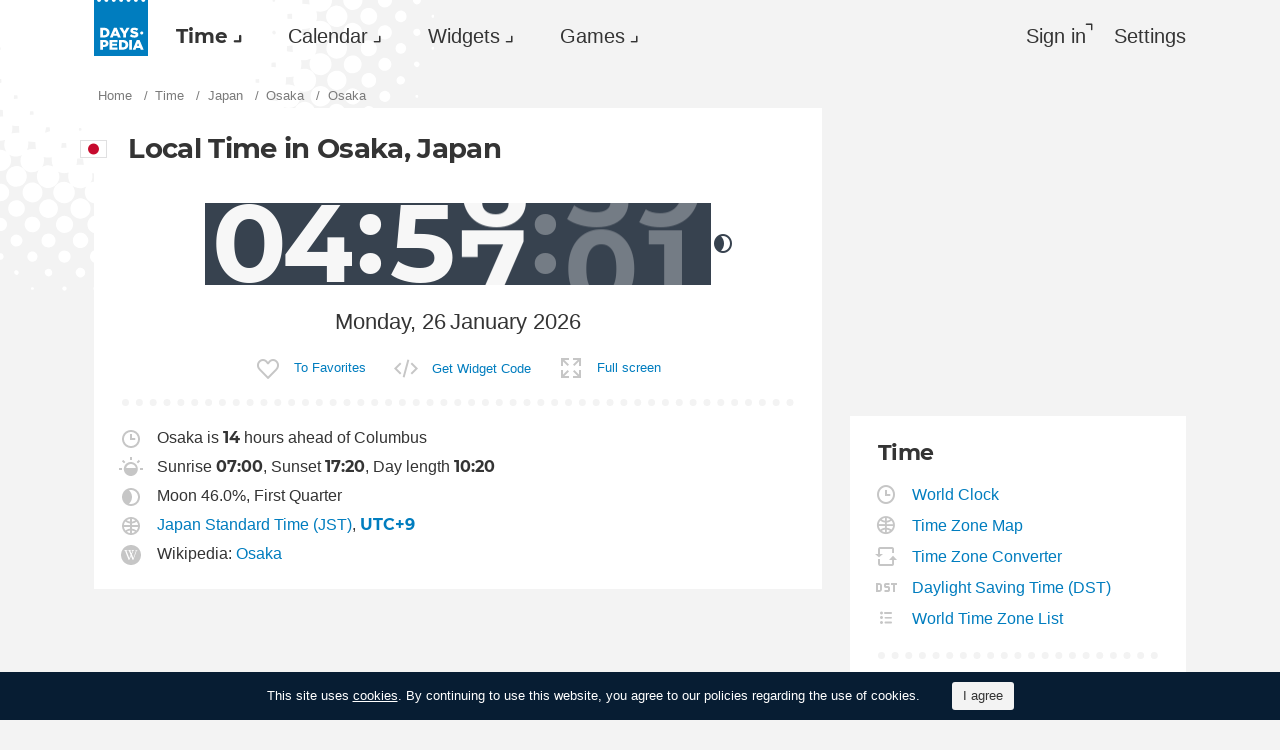

--- FILE ---
content_type: text/html; charset=utf-8
request_url: https://dayspedia.com/time/jp/Osaka/
body_size: 11758
content:
<!doctype html>
<!--[if IE]> <html class="ie" lang="en" class=""> <![endif]-->
<!--[if (gt IE 10)|!(IE)]><!--> <html lang="en" prefix="og: http://ogp.me/ns#" class=""> <!--<![endif]-->
<head>
	<link rel="subresource" href="//cdn.dayspedia.com/css/main.min.v119a8f1e.css" />
	<link rel="preconnect" href="https://cdnjs.cloudflare.com" />
	<link rel="preconnect" href="//cdn.dayspedia.com/img/">
	<link rel="preconnect" href="//pagead2.googlesyndication.com">
	<link rel="preconnect" href="//www.google-analytics.com">
	<link rel="preconnect" href="//googleads.g.doubleclick.net">
	<link rel="preconnect" href="//securepubads.g.doubleclick.net">
	<link rel="preconnect" href="//tpc.googlesyndication.com">

	<meta http-equiv="X-UA-Compatible" content="IE=edge,chrome=1" />
	<meta charset="utf-8" />
	<meta name="viewport" content="width=device-width, initial-scale=1.0, minimum-scale=0.5, user-scalable=yes" />
	<meta name="description" content="Current time in Osaka, Japan. Time zone, day length, time of sunrise and sunset, daylight saving time information." />
	<meta name="keywords" content="Osaka, Osaka current time, Osaka time, world clock, Osaka exact time, Osaka sunset time, Osaka sunrise time, Osaka day length" />
	<meta property="og:title" content="Current time and date in Osaka. Sunset &amp; sunrise time." />
	<meta property="og:type" content="website" />
	
	<meta property="og:url" content="https://dayspedia.com/time/jp/Osaka/" />
	<meta property="fb:app_id" content="1863525107798779" />
	
		<meta property="og:image" content="https://cdn.dayspedia.com/img/fb-share.jpg" />
	
	<meta property="og:site_name" content="Dayspedia.com" />
	<meta property="og:description" content="Current time in Osaka, Japan. Time zone, day length, time of sunrise and sunset, daylight saving time information." />

	<meta name="twitter:site" content="@dayspedia">
	<meta name="twitter:creator" content="@dayspedia">
	<meta name="twitter:title" content="Current time and date in Osaka. Sunset &amp; sunrise time.">
	<meta name="twitter:description" content="Current time in Osaka, Japan. Time zone, day length, time of sunrise and sunset, daylight saving time information.">

	<link rel="apple-touch-icon" sizes="180x180" href="//cdn.dayspedia.com/img/apple-touch-icon.png" />
	<link rel="icon" type="image/png" sizes="32x32" href="//cdn.dayspedia.com/img/favicon-32x32.png" />
	<link rel="icon" type="image/png" sizes="16x16" href="//cdn.dayspedia.com/img/favicon-16x16.png" />
	<link rel="icon" type="image/x-icon" href="//cdn.dayspedia.com/img/favicon.ico" />
	<link rel="mask-icon" href="//cdn.dayspedia.com/img/safari-pinned-tab.svg" color="#5bbad5" />
	<link rel="shortcut icon" type="image/x-icon" href="/favicon.ico" />
	<link rel="manifest" href="//cdn.dayspedia.com/img/site.webmanifest" />
	<meta name="theme-color" content="#ffffff" />
	<link rel="stylesheet" media="screen" href="//cdn.dayspedia.com/css/main.min.v119a8f1e.css" />
	<!--[if lt IE 9]><script src="https://cdnjs.cloudflare.com/ajax/libs/html5shiv/3.7.3/html5shiv.js"></script><![endif]-->

	<title>Current time in Osaka, Japan. Local Time Zone. Time difference.</title>


	<link rel="canonical" href="https://dayspedia.com/time/jp/Osaka/" />



	<link rel="alternate" hreflang="bg" href="https://dayspedia.com/time/jp/Osaka/?lang=bg" />

	<link rel="alternate" hreflang="cs" href="https://dayspedia.com/time/jp/Osaka/?lang=cs" />

	<link rel="alternate" hreflang="de" href="https://dayspedia.com/time/jp/Osaka/?lang=de" />

	<link rel="alternate" hreflang="da" href="https://dayspedia.com/time/jp/Osaka/?lang=da" />

	<link rel="alternate" hreflang="en" href="https://dayspedia.com/time/jp/Osaka/" />

	<link rel="alternate" hreflang="es" href="https://dayspedia.com/time/jp/Osaka/?lang=es" />

	<link rel="alternate" hreflang="fi" href="https://dayspedia.com/time/jp/Osaka/?lang=fi" />

	<link rel="alternate" hreflang="fr" href="https://dayspedia.com/time/jp/Osaka/?lang=fr" />

	<link rel="alternate" hreflang="ja" href="https://dayspedia.com/time/jp/Osaka/?lang=ja" />

	<link rel="alternate" hreflang="hr" href="https://dayspedia.com/time/jp/Osaka/?lang=hr" />

	<link rel="alternate" hreflang="id" href="https://dayspedia.com/time/jp/Osaka/?lang=id" />

	<link rel="alternate" hreflang="it" href="https://dayspedia.com/time/jp/Osaka/?lang=it" />

	<link rel="alternate" hreflang="hu" href="https://dayspedia.com/time/jp/Osaka/?lang=hu" />

	<link rel="alternate" hreflang="nl" href="https://dayspedia.com/time/jp/Osaka/?lang=nl" />

	<link rel="alternate" hreflang="ko" href="https://dayspedia.com/time/jp/Osaka/?lang=ko" />

	<link rel="alternate" hreflang="no" href="https://dayspedia.com/time/jp/Osaka/?lang=no" />

	<link rel="alternate" hreflang="pl" href="https://dayspedia.com/time/jp/Osaka/?lang=pl" />

	<link rel="alternate" hreflang="pt" href="https://dayspedia.com/time/jp/Osaka/?lang=pt" />

	<link rel="alternate" hreflang="ro" href="https://dayspedia.com/time/jp/Osaka/?lang=ro" />

	<link rel="alternate" hreflang="ru" href="https://dayspedia.com/time/jp/Osaka/?lang=ru" />

	<link rel="alternate" hreflang="sk" href="https://dayspedia.com/time/jp/Osaka/?lang=sk" />

	<link rel="alternate" hreflang="sv" href="https://dayspedia.com/time/jp/Osaka/?lang=sv" />

	<link rel="alternate" hreflang="th" href="https://dayspedia.com/time/jp/Osaka/?lang=th" />

	<link rel="alternate" hreflang="tr" href="https://dayspedia.com/time/jp/Osaka/?lang=tr" />

	<link rel="alternate" hreflang="uk" href="https://dayspedia.com/time/jp/Osaka/?lang=uk" />

	<link rel="alternate" hreflang="vi" href="https://dayspedia.com/time/jp/Osaka/?lang=vi" />



<!-- Global site tag (gtag.js) - Google Analytics -->
<script async src="https://www.googletagmanager.com/gtag/js?id=UA-52815707-11"></script>

<script>
window.dataLayer = window.dataLayer || [];
function gtag(){dataLayer.push(arguments);}
gtag('js', new Date());
gtag('config', 'UA-52815707-11');
</script>

<script async src="https://cdn.fuseplatform.net/publift/tags/2/2994/fuse.js"></script>
<script>
	window.translatedMonthes = {
		January: "January",
		February: "February",
		March: "March",
		April: "April",
		May: "May",
		June: "June",
		July: "July",
		August: "August",
		September: "September",
		October: "October",
		November: "November",
		December: "December"
	}

	window.translatedWeekdays = {
		Monday: "Monday",
		Tuesday: "Tuesday",
		Wednesday: "Wednesday",
		Thursday: "Thursday",
		Friday: "Friday",
		Saturday: "Saturday",
		Sunday: "Sunday"
	}

	window.translatedToday = "today";
	window.translatedYesterday = "yesterday";
	window.translatedTomorrow = "tomorrow";
	window._currentLang = "en";
	window._ampm = true;

</script>
<script data-sdk="l/1.1.10" data-cfasync="false" nowprocket src="https://html-load.com/loader.min.js" charset="UTF-8"></script>
<script nowprocket>(function(){function t(o,e){const r=n();return(t=function(t,n){return r[t-=147]})(o,e)}function n(){const t=["localStorage","documentElement","charCodeAt","getBoundingClientRect","concat","loader_light","error","https://","2790HnWHeI","close-error-report","setAttribute","as_index","9bSdNTa","last_bfa_at","currentScript","POST","write","https://report.error-report.com/modal?eventId=&error=","data","width","host","hostname","src","appendChild","&url=","none","height","url","outerHTML","querySelector","title","check","138520miEAsI","value","setItem","addEventListener","loader-check","type","as_modal_loaded","iframe","/loader.min.js","length","5936364gjRtsw","createElement","querySelectorAll","btoa","name","3827976KxLEgf","script",'/loader.min.js"]',"location","65950OQGAYM","recovery","1906221iTITaO","href","display","map","https://error-report.com/report","contains",'script[src*="//',"Failed to load script: ","removeEventListener","toString","as_","onLine","reload","style","Cannot find currentScript","remove","Script not found","attributes","link,style","4EYFUQj","&error=","append","split","Fallback Failed","text","&domain=","_fa_","583jtZeXc","https://report.error-report.com/modal?eventId=","getComputedStyle","rtt","forEach","now","connection","3573215YimSna","338tpAHWF","message","https://report.error-report.com/modal?eventId=&error=Vml0YWwgQVBJIGJsb2NrZWQ%3D&domain=","searchParams","VGhlcmUgd2FzIGEgcHJvYmxlbSBsb2FkaW5nIHRoZSBwYWdlLiBQbGVhc2UgY2xpY2sgT0sgdG8gbGVhcm4gbW9yZS4=","textContent","from","width: 100vw; height: 100vh; z-index: 2147483647; position: fixed; left: 0; top: 0;"];return(n=function(){return t})()}(function(){const o=t,e=n();for(;;)try{if(514438===-parseInt(o(168))/1*(-parseInt(o(184))/2)+-parseInt(o(229))/3*(-parseInt(o(152))/4)+-parseInt(o(167))/5+parseInt(o(223))/6+-parseInt(o(218))/7+parseInt(o(208))/8*(-parseInt(o(188))/9)+-parseInt(o(227))/10*(-parseInt(o(160))/11))break;e.push(e.shift())}catch(t){e.push(e.shift())}})(),(()=>{"use strict";const n=t,o=n=>{const o=t;let e=0;for(let t=0,r=n[o(217)];t<r;t++)e=(e<<5)-e+n[o(178)](t),e|=0;return e},e=class{static[n(207)](){const t=n;var e,r;let c=arguments[t(217)]>0&&void 0!==arguments[0]?arguments[0]:t(228),a=!(arguments[t(217)]>1&&void 0!==arguments[1])||arguments[1];const i=Date[t(165)](),s=i-i%864e5,d=s-864e5,l=s+864e5,u=t(239)+o(c+"_"+s),w=t(239)+o(c+"_"+d),m=t(239)+o(c+"_"+l);return u!==w&&u!==m&&w!==m&&!(null!==(e=null!==(r=window[u])&&void 0!==r?r:window[w])&&void 0!==e?e:window[m])&&(a&&(window[u]=!0,window[w]=!0,window[m]=!0),!0)}};function r(o,e){const r=n;try{window[r(176)][r(210)](window[r(226)][r(196)]+r(159)+btoa(r(189)),Date[r(165)]()[r(238)]())}catch(t){}try{!async function(n,o){const e=r;try{if(await async function(){const n=t;try{if(await async function(){const n=t;if(!navigator[n(240)])return!0;try{await fetch(location[n(230)])}catch(t){return!0}return!1}())return!0;try{if(navigator[n(166)][n(163)]>1e3)return!0}catch(t){}return!1}catch(t){return!1}}())return;const r=await async function(n){const o=t;try{const t=new URL(o(233));t[o(171)][o(154)](o(213),o(181)),t[o(171)][o(154)](o(206),""),t[o(171)][o(154)](o(169),n),t[o(171)][o(154)](o(203),location[o(230)]);const e=await fetch(t[o(230)],{method:o(191)});return await e[o(157)]()}catch(t){return o(182)}}(n);document[e(220)](e(151))[e(164)]((t=>{const n=e;t[n(148)](),t[n(173)]=""}));let a=!1;window[e(211)](e(169),(t=>{const n=e;n(214)===t[n(194)]&&(a=!0)}));const i=document[e(219)](e(215));i[e(198)]=e(161)[e(180)](r,e(153))[e(180)](btoa(n),e(158))[e(180)](o,e(200))[e(180)](btoa(location[e(230)])),i[e(186)](e(242),e(175)),document[e(177)][e(199)](i);const s=t=>{const n=e;n(185)===t[n(194)]&&(i[n(148)](),window[n(237)](n(169),s))};window[e(211)](e(169),s);const d=()=>{const t=e,n=i[t(179)]();return t(201)!==window[t(162)](i)[t(231)]&&0!==n[t(195)]&&0!==n[t(202)]};let l=!1;const u=setInterval((()=>{if(!document[e(234)](i))return clearInterval(u);d()||l||(clearInterval(u),l=!0,c(n,o))}),1e3);setTimeout((()=>{a||l||(l=!0,c(n,o))}),3e3)}catch(t){c(n,o)}}(o,e)}catch(t){c(o,e)}}function c(t,o){const e=n;try{const n=atob(e(172));confirm(n)?location[e(230)]=e(193)[e(180)](btoa(t),e(158))[e(180)](o,e(200))[e(180)](btoa(location[e(230)])):location[e(241)]()}catch(t){location[e(230)]=e(170)[e(180)](o)}}(()=>{const t=n,o=n=>t(236)[t(180)](n);let c="";try{var a,i;null===(a=document[t(190)])||void 0===a||a[t(148)]();const n=null!==(i=function(){const n=t,o=n(187)+window[n(221)](window[n(226)][n(197)]);return window[o]}())&&void 0!==i?i:0;if(!e[t(207)](t(212),!1))return;const s="html-load.com,fb.html-load.com,content-loader.com,fb.content-loader.com"[t(155)](",");c=s[0];const d=document[t(205)](t(235)[t(180)](s[n],t(225)));if(!d)throw new Error(t(149));const l=Array[t(174)](d[t(150)])[t(232)]((n=>({name:n[t(222)],value:n[t(209)]})));if(n+1<s[t(217)])return function(n,o){const e=t,r=e(187)+window[e(221)](window[e(226)][e(197)]);window[r]=o}(0,n+1),void function(n,o){const e=t;var r;const c=document[e(219)](e(224));o[e(164)]((t=>{const n=e;let{name:o,value:r}=t;return c[n(186)](o,r)})),c[e(186)](e(198),e(183)[e(180)](n,e(216))),document[e(192)](c[e(204)]);const a=null===(r=document[e(190)])||void 0===r?void 0:r[e(204)];if(!a)throw new Error(e(147));document[e(192)](a)}(s[n+1],l);r(o(t(156)),c)}catch(n){try{n=n[t(238)]()}catch(t){}r(o(n),c)}})()})();})();</script>
</head>

<body itemscope itemtype="http://schema.org/WebPage">
	<header>
	<a href="/" class="i-logo" style="background-color:#007DBF;"><img src="//cdn.dayspedia.com/img/dayspedia_weblogo.svg" alt="Dayspedia" title="Dayspedia" /></a>
	<nav class="panel">
	<ul class="nav" role="menubar">

			<li class="nav__item--time dropdown active" role="menuitem">
				<a href="/world-clock/" id="menu_2" data-toggle="menu" aria-haspopup="true" aria-expanded="false">Time</a>
				<ul class="dropdown-menu" aria-labelledby="menu_2" role="menu">
				
						<li role="menuitem"><a href="/world-clock/">World Clock</a></li>
					
						<li role="menuitem"><a href="/time-zone-map/">Time Zone Map</a></li>
					
						<li role="menuitem"><a href="/converter/">Time Zone Converter</a></li>
					
						<li role="menuitem"><a href="/daylight-saving-time/">Daylight Saving Time (DST)</a></li>
					
						<li role="menuitem"><a href="/timezonelist/">World Time Zone List</a></li>
					
						<li role="menuitem"><a href="/time/stopwatch/">Online Stopwatch</a></li>
					
						<li role="menuitem"><a href="/time/online/">Online Clock</a></li>
					
						<li role="menuitem"><a href="/time/timer/">Timer Online</a></li>
					
						<li role="menuitem"><a href="/time/countdown/">Countdown Timer</a></li>
					
				</ul>
			
		</li>
	
		<li class="nav__item--calendar dropdown" role="menuitem">
			<a href="/us/calendar/" id="dCalendar" data-toggle="menu" aria-haspopup="true" aria-expanded="false">Calendar</a>
			<ul class="dropdown-menu" aria-labelledby="dCalendar" role="menu">
		
				<li  role="menuitem">
					<a href="/us/calendar/">Calendar for 2026
					</a>
				</li>
		
				<li  role="menuitem">
					<a href="/us/calendar/holidays/">Holidays and celebrations
					</a>
				</li>
		
				<li  role="menuitem">
					<a href="/us/calendar/today/">Holidays today
					</a>
				</li>
		
				<li  role="menuitem">
					<a href="/weeks/">Week numbers
					</a>
				</li>
		
				<li  role="menuitem">
					<a href="/datecalculator/">Date Calculator
					</a>
				</li>
		
				<li  role="menuitem">
					<a href="/sun/">Sunrise and Sunset
					</a>
				</li>
		
				<li  role="menuitem">
					<a href="/moon/">Moon phases
					</a>
				</li>
		
			</ul>
		</li>
	
		</li>
	
			<li class="nav__item--widgets dropdown" role="menuitem">
				<a href="/widgets/" id="menu_10" data-toggle="menu" aria-haspopup="true" aria-expanded="false">Widgets</a>
				<ul class="dropdown-menu" aria-labelledby="menu_10" role="menu">
				
						<li role="menuitem"><a href="/widgets/digit/">Digital Clock</a></li>
					
						<li role="menuitem"><a href="/widgets/analog/">Analog Clock</a></li>
					
				</ul>
			
		</li>
	
		<li class="nav__item--games dropdown" role="menuitem">
		
			<a href="https://casualgamescollection.com/" id="menu_18" target="_blank" data-toggle="menu" aria-haspopup="true" aria-expanded="false">Games</a>
			<ul class="dropdown-menu" aria-labelledby="menu_18" role="menu">
				<li>
        <a class="i-puzzlegarage" href="https://puzzlegarage.com/" target="_blank" rel="noopener" onclick="this.href='https://puzzlegarage.com/?utm_source=dp&amp;utm_medium=menu&amp;utm_campaign=puzzle'" >
            Puzzles
        </a>
    </li>
<li>
        <a class="i-solitaire" href="https://solitairehut.com/" target="_blank" rel="noopener" onclick="this.href='https://solitairehut.com/?utm_source=dp&amp;utm_medium=menu&amp;utm_campaign=solitaire'" >
            Solitaire
        </a>
    </li>
<li>
        <a class="i-mahjongchest" href="https://mahjongchest.com/" target="_blank" rel="noopener" onclick="this.href='https://mahjongchest.com/?utm_source=dp&amp;utm_medium=menu&amp;utm_campaign=mahjong'" >
            Mahjong
        </a>
    </li>
<li>
        <a class="i-sudoku" href="https://sudokutable.com/" target="_blank" rel="noopener" onclick="this.href='https://sudokutable.com/?utm_source=dp&amp;utm_medium=menu&amp;utm_campaign=sudoku'" >
            Sudoku
        </a>
    </li>
<li>
        <a class="i-colorsbattle" href="https://colorsbattle.com/" target="_blank" rel="noopener" onclick="this.href='https://colorsbattle.com/?utm_source=dp&amp;utm_medium=menu&amp;utm_campaign=colorsbattle'" >
            Colors Battle
        </a>
    </li>
<li>
        <a class="i-minesweeperquest" href="https://minesweeperquest.com/" target="_blank" rel="noopener" onclick="this.href='https://minesweeperquest.com/?utm_source=dp&amp;utm_medium=menu&amp;utm_campaign=minesweeper'" >
            Minesweeper
        </a>
    </li>
<li>
        <a class="i-reversibattle" href="https://reversibattle.com/" target="_blank" rel="noopener" onclick="this.href='https://reversibattle.com/?utm_source=dp&amp;utm_medium=menu&amp;utm_campaign=reversi'" >
            Reversi
        </a>
    </li>
<li>
        <a class="i-backgammon" href="https://backgammoncity.com/" target="_blank" rel="noopener" onclick="this.href='https://backgammoncity.com/?utm_source=dp&amp;utm_medium=menu&amp;utm_campaign=backgammon'" >
            Backgammon
        </a>
    </li>


			</ul>
		
		</li>
	
			
				<li class="nav__item--login" role="menuitem">
					<a href="#popup_auth" data-toggle="modal" role="button">Sign in</a>
				</li>
			
		
		</li>
	<li class="nav__item--settings" role="menuitem"><a href="/settings/?redirect=/time/jp/Osaka/" role="button">Settings</a>
		
		</li>
	
	</ul>
	</nav>
</header>
<div class="wrapper" id="body_wrapper">
<ul class="breadcrumbs" itemscope="" itemtype="http://schema.org/BreadcrumbList" role="navigation">
	<li itemprop="itemListElement" itemscope="" itemtype="http://schema.org/ListItem">
		<a href="/" itemprop="item" itemtype="https://schema.org/Thing">
			<span itemprop="name">Home</span>
		</a>
		<meta itemprop="position" content="1" />
	</li>
	<li itemprop="itemListElement" itemscope="" itemtype="http://schema.org/ListItem">
		<a href="/world-clock/" itemprop="item" itemtype="https://schema.org/Thing">
			<span itemprop="name">Time</span>
		</a>
		<meta itemprop="position" content="2" />
	</li>
	<li itemprop="itemListElement" itemscope="" itemtype="http://schema.org/ListItem">
		<a href="/time/jp/" itemprop="item" itemtype="https://schema.org/Thing">
			<span itemprop="name">Japan</span>
		</a>
		<meta itemprop="position" content="3" />
	</li>
	
		<li itemprop="itemListElement" itemscope="" itemtype="http://schema.org/ListItem">
			<a href="/time/jp/Osaka-/" itemprop="item" itemtype="https://schema.org/Thing">
				<span itemprop="name">Osaka</span>
			</a>
			<meta itemprop="position" content="4" />
		</li>
	
	<li>
		<span>Osaka</span>
	</li>
</ul>
<main class="column--12">
	<section class="block locality">
		<ul class="clock__controls fade in" role="menubar">
	
	<li role="menuitem" id="digit_online" class="active"><span class="i-digits">Digital</span></li>
	<li role="menuitem" id="analog_online" ><span class="i-clock">Analog</span></li>
</ul>

		<div class="time--large">
			
			<h1 class="i-flag jp">
				Local Time in Osaka, Japan
			</h1>
			<div class="time--night" ampm="false" location="Asia/Tokyo" offset=""stopReloadPage="true" sunrise="07:00" sunset="17:20" shownight="true" title="Current Time in Japan, Osaka" style="display:flex">

	<div class="time__hours">
		<div class="first" >
			<div class="number">0</div>
		</div>
		<div class="second">
			<div class="number">4</div>
		</div>
	</div>
	<div class="time__minutes">
		<div class="first">
			<div class="number">5</div>
		</div>
		<div class="second">
			<div class="number">6</div>
		</div>
	</div>
	
		<div class="time__seconds">
			<div class="first">
				<div class="number">5</div>
			</div>
			<div class="second infinite">
				<div class="number">3</div>
			</div>
		</div>
	
	

</div>


			<div class="clock--night" ampm="false" location="Asia/Tokyo" offset=""stopReloadPage="true" sunrise="07:00" sunset="17:20" shownight="true" title="Current Time in Japan, Osaka" style="display:none">

	<div class="clock__hours" style="transform: rotate(120deg)"></div>
	<div class="clock__minutes" style="transform: rotate(336deg)"></div>
	<div class="clock__seconds"  style="transform: rotate(318deg)"></div>

</div>


			
			<div class="date" title="Current Date in Japan, Osaka">
				<div class="date__day">Monday, 26</div>
				<div class="date__month">January 2026</div>
			</div>
		</div>
		<ul class="fullscreen__controls fade in" role="menubar">
			<li role="menuitem">
				
				<button class="i-favorite " id="add_to_favorite" cityid="4318" title="Add Osaka to Favorite Places">To Favorites</button>
			</li>
			<li role="menuitem">
				<a href="/widgets/digit/?cityId=4318" class="i-code">Get Widget Code</a>
			</li>
			<li role="menuitem">
				<button class="button" id="fullscreen" exitfull="Exit Full screen" full="Full screen">Full screen</button>
			</li>
			<li role="menuitem" class="switch-dark" style="display: none;">
				<input type="checkbox" id="darkmode"><i></i><label for="darkmode">Night mode</label>
			</li>
		</ul>
	</section>
	<section class="block">
		<div class="locality__info">

<ul class="place__info__details">
	
	<li>
		
			<img src="//cdn.dayspedia.com/img/ic_clock.svg" alt="Time difference" title="Time difference">
		
		
			Osaka is <b>14</b> hours ahead of Columbus
		
		
			</img>
		
	</li>
	
	<li>

		
			<img src="//cdn.dayspedia.com/img/ic_sunrise.svg" alt="Sunset &amp; sunrise time" title="Sunset &amp; sunrise time">
				Sunrise <b>07:00</b>, Sunset <b>17:20</b>, Day length <b>10:20</b>
			</img>
		
	</li>
	
	<li>
		
			<img src="//cdn.dayspedia.com/img/ic_moon.svg" alt="Moon phases" title="Moon phases">
		Moon 46.0%, First Quarter
			</img>
		
	</li>
	<li>
	
		<img src="//cdn.dayspedia.com/img/ic_globe.svg" alt="Time Zone" title="Time Zone">
		<a href="/time/zones/jst/">Japan Standard Time (JST)</a>,
		<a href="/time/zones/utc+9/"><b>UTC+9</b></a>
		</img>
	
</li>
<li>

</li>

	<li>
        <img src="//cdn.dayspedia.com/img/ic_wiki.svg" alt="Wikipedia info" title="Wikipedia info">
            Wikipedia:
            
            
                <a href="https://en.wikipedia.org/wiki/Osaka" target="_blank">Osaka</a>
            
        </img>
    </li>

</ul>

</div>

	</section>
<div class="banner--main">
		<div data-fuse="22858371044"></div>
	</div>
<div class="block time-difference ">
	
		<h2>Time difference, hrs.</h2>
	
	<table class="time--small">
	<tbody>
	
			<tr>
				<td><a href="/time/us/Columbus/">Columbus</a></td>
				<td title="Current Date in United States, Columbus">-14
					<ins aria-hidden="true">Sunday, 25</ins>
				</td>
				<td aria-hidden="true">
					<div class="time" ampm="false" location="America/New_York" offset=""stopReloadPage="false" sunrise="07:46" sunset="17:42" shownight="true" title="Current Time in United States, Columbus" style="display:flex">

	<div class="time__hours">
		<div class="first" >
			<div class="number">1</div>
		</div>
		<div class="second">
			<div class="number">4</div>
		</div>
	</div>
	<div class="time__minutes">
		<div class="first">
			<div class="number">5</div>
		</div>
		<div class="second">
			<div class="number">6</div>
		</div>
	</div>
	
	

</div>

				</td>
			</tr>
	
			<tr>
				<td><a href="/time/uk/London/">London</a></td>
				<td title="Current Date in United Kingdom, London">-9
					<ins aria-hidden="true">Sunday, 25</ins>
				</td>
				<td aria-hidden="true">
					<div class="time--night" ampm="false" location="Europe/London" offset=""stopReloadPage="false" sunrise="07:48" sunset="16:36" shownight="true" title="Current Time in United Kingdom, London" style="display:flex">

	<div class="time__hours">
		<div class="first" >
			<div class="number">1</div>
		</div>
		<div class="second">
			<div class="number">9</div>
		</div>
	</div>
	<div class="time__minutes">
		<div class="first">
			<div class="number">5</div>
		</div>
		<div class="second">
			<div class="number">6</div>
		</div>
	</div>
	
	

</div>

				</td>
			</tr>
	
			<tr>
				<td><a href="/time/us/New_York/">New York</a></td>
				<td title="Current Date in United States, New York">-14
					<ins aria-hidden="true">Sunday, 25</ins>
				</td>
				<td aria-hidden="true">
					<div class="time" ampm="false" location="America/New_York" offset=""stopReloadPage="false" sunrise="07:12" sunset="17:04" shownight="true" title="Current Time in United States, New York" style="display:flex">

	<div class="time__hours">
		<div class="first" >
			<div class="number">1</div>
		</div>
		<div class="second">
			<div class="number">4</div>
		</div>
	</div>
	<div class="time__minutes">
		<div class="first">
			<div class="number">5</div>
		</div>
		<div class="second">
			<div class="number">6</div>
		</div>
	</div>
	
	

</div>

				</td>
			</tr>
	
			<tr>
				<td><a href="/time/jp/Tokyo/">Tokyo</a></td>
				<td title="Current Date in Japan, Tokyo">0
					<ins aria-hidden="true">Monday, 26</ins>
				</td>
				<td aria-hidden="true">
					<div class="time--night" ampm="false" location="Asia/Tokyo" offset=""stopReloadPage="false" sunrise="06:45" sunset="17:01" shownight="true" title="Current Time in Japan, Tokyo" style="display:flex">

	<div class="time__hours">
		<div class="first" >
			<div class="number">0</div>
		</div>
		<div class="second">
			<div class="number">4</div>
		</div>
	</div>
	<div class="time__minutes">
		<div class="first">
			<div class="number">5</div>
		</div>
		<div class="second">
			<div class="number">6</div>
		</div>
	</div>
	
	

</div>

				</td>
			</tr>
	
		<tr>
			<td>
				<button data-target="#popup_add_place" data-toggle="modal" title="Another City" aria-label="Another City"></button>
			</td>
		</tr>
	</tbody>
	</table>
<a href="/converter/?cities=4318" class="i-converter">Compare other Time Zones</a>
</div>
<section class="block">
    <h2>Holidays and celebrations <a href="/jp/calendar/today/">today</a></h2>
    <ul class="month__list date--events">
<li class="celebrate"><a href="/jp/calendar/holiday/2901/"><time></time>International Clean Energy Day</a></li>              <li class="event i-vd">
                    <a href="/time/countdown/valentines-day/">Valentine&#39;s Day</a>
                    <span>in 20 days</span>
                </li>

    <li><a href="/jp/calendar/january/">Holidays and celebrations in Japan in January</a></li>
    </ul>
</section>


	<section class="block inner-promo column--1">
		<h3 class="i-clock">Want to know current time in other cities? Use our search form!</h3>
		<form action="" method="" role="search" itemprop="potentialAction" itemscope="" itemtype="https://schema.org/SearchAction">
	<meta itemprop="target" content="https://dayspedia.com/search?q={search_term_string}">
	<div class="input-suggestion">
		<div class="nav__search">
			<input type="search" value="" id="place_search" itemprop="query-input" links="a" name="search_term_string" required="" placeholder="Search for any Place" title="Search for any Place" autocomplete="off"><button id="b_worldclock" type="submit" class="i-search" title="show_the_time"></button>
		</div>
		<ul class="input-suggestion__menu" role="menu" id="search_item_links">
		</ul>
	</div>
</form>

	</section>
	
	<section class="block inner-promo column--2">
		<h3 class="i-location">Nearest cities in this Time Zone</h3>
		<ul>
			
				<li><a href="/time/jp/Moriguchi/">Moriguchi</a></li>
			
				<li><a href="/time/jp/Suita/">Suita</a></li>
			
				<li><a href="/time/jp/Amagasaki/">Amagasaki</a></li>
			
				<li><a href="/time/jp/Kadoma/">Kadoma</a></li>
			
				<li><a href="/time/jp/Toyonaka/">Toyonaka</a></li>
			
		</ul>
	</section>

<section class="block puzzlegarage">
	<div class="puzzlegarage__source">sponsored by <img src="//cdn.dayspedia.com/img/pg_logo.svg" alt="Puzzle Garage - play the best jigsaw puzzles online!"></div>
	<h2>Related photos of Japan</h2>
	
	<ul class="list-previews">
		
<li class="list-previews__item">
	<a href="https://puzzlegarage.com/puzzle/16247/" onclick="this.href='https://puzzlegarage.com/puzzle/16247/?utm_source=dayspedia&amp;utm_medium=city&amp;utm_campaign=puzzle'" target="_blank">
		<picture title="View of Osaka city skyscrapers">
			<source srcset="https://cdn.puzzlegarage.com/img/puzzle/17/16247_thumb.v1.webp, https://cdn.puzzlegarage.com/img/puzzle/17/16247_thumb_r.v1.webp 2x" type="image/webp">
			<img src="https://cdn.puzzlegarage.com/img/puzzle/17/16247_thumb.v1.jpg" srcset="https://cdn.puzzlegarage.com/img/puzzle/17/16247_thumb.v1.jpg, https://cdn.puzzlegarage.com/img/puzzle/17/16247_thumb_r.v1.jpg 2x" alt="View of Osaka city skyscrapers">
		</picture>
	</a>
</li>
		
<li class="list-previews__item">
	<a href="https://puzzlegarage.com/puzzle/15180/" onclick="this.href='https://puzzlegarage.com/puzzle/15180/?utm_source=dayspedia&amp;utm_medium=city&amp;utm_campaign=puzzle'" target="_blank">
		<picture title="Top view of the motorway">
			<source srcset="https://cdn.puzzlegarage.com/img/puzzle/c/15180_thumb.v2.webp, https://cdn.puzzlegarage.com/img/puzzle/c/15180_thumb_r.v2.webp 2x" type="image/webp">
			<img src="https://cdn.puzzlegarage.com/img/puzzle/c/15180_thumb.v2.jpg" srcset="https://cdn.puzzlegarage.com/img/puzzle/c/15180_thumb.v2.jpg, https://cdn.puzzlegarage.com/img/puzzle/c/15180_thumb_r.v2.jpg 2x" alt="Top view of the motorway">
		</picture>
	</a>
</li>
		
<li class="list-previews__item">
	<a href="https://puzzlegarage.com/puzzle/10265/" onclick="this.href='https://puzzlegarage.com/puzzle/10265/?utm_source=dayspedia&amp;utm_medium=city&amp;utm_campaign=puzzle'" target="_blank">
		<picture title="View of Osaka buildings">
			<source srcset="https://cdn.puzzlegarage.com/img/puzzle/19/10265_thumb.v2.webp, https://cdn.puzzlegarage.com/img/puzzle/19/10265_thumb_r.v2.webp 2x" type="image/webp">
			<img src="https://cdn.puzzlegarage.com/img/puzzle/19/10265_thumb.v2.jpg" srcset="https://cdn.puzzlegarage.com/img/puzzle/19/10265_thumb.v2.jpg, https://cdn.puzzlegarage.com/img/puzzle/19/10265_thumb_r.v2.jpg 2x" alt="View of Osaka buildings">
		</picture>
	</a>
</li>
		
<li class="list-previews__item">
	<a href="https://puzzlegarage.com/puzzle/8502/" onclick="this.href='https://puzzlegarage.com/puzzle/8502/?utm_source=dayspedia&amp;utm_medium=city&amp;utm_campaign=puzzle'" target="_blank">
		<picture title="Sumiyoshi-taisha shrine">
			<source srcset="https://cdn.puzzlegarage.com/img/puzzle/16/8502_thumb.v3.webp, https://cdn.puzzlegarage.com/img/puzzle/16/8502_thumb_r.v3.webp 2x" type="image/webp">
			<img src="https://cdn.puzzlegarage.com/img/puzzle/16/8502_thumb.v3.jpg" srcset="https://cdn.puzzlegarage.com/img/puzzle/16/8502_thumb.v3.jpg, https://cdn.puzzlegarage.com/img/puzzle/16/8502_thumb_r.v3.jpg 2x" alt="Sumiyoshi-taisha shrine">
		</picture>
	</a>
</li>
	
	</ul>
	Explore the Countries and lovely Places with <a href="https://puzzlegarage.com/" onclick="this.href='https://puzzlegarage.com/?utm_source=dayspedia&amp;utm_medium=city&amp;utm_campaign=puzzle'">Puzzle Garage</a>!


	
	<!-- <section class="block widget">
		<h2>
			city_add_widget_h2{&#34;City&#34;:&#34;Osaka&#34;}
		</h2>
		<iframe height='163' style='float:left;margin-right:28px;padding:0!important;border:none!important;background:none!important;background:transparent!important' marginheight='0' marginwidth='0' frameborder='0' scrolling='no' comment='/*defined*/' src='/widgets/digit/?v=1&iframe=[base64]&lang=en&cityid=4318'>
			</iframe><p>Add our Date and Time Widget to your Website or Blog and get current time at any Place in the World! You can customise any parameter of the clock and date widget to fit your content or design style. It&#39;s completely FREE!</p>
		<a href="/widgets/digit/?cityId=4318" class="button">customize_and_get_code</a>
	</section> -->
</main>
<aside class="column--3">
	<div class="banner--aside">
<!-- 71161633/mrec_1/mrec_1 -->
<div data-fuse="22857887038"></div>
</div>

	<section class="block">
	<h2>Time</h2>
	
		<ul class="list-links--decorated">
			
				<li>
					<a href="/world-clock/" class="i-clock">World Clock</a>
				</li>
			
				<li>
					<a href="/time-zone-map/" class="i-globe">Time Zone Map</a>
				</li>
			
				<li>
					<a href="/converter/" class="i-converter">Time Zone Converter</a>
				</li>
			
				<li>
					<a href="/daylight-saving-time/" class="i-dst">Daylight Saving Time (DST)</a>
				</li>
			
				<li>
					<a href="/timezonelist/" class="i-list">World Time Zone List</a>
				</li>
			
		</ul>
	
	<ul class="list-links--decorated">
		
			<li>
				<a href="/time/stopwatch/" class="i-stopwatch">Online Stopwatch</a>
			</li>
		
			<li>
				<a href="/time/online/" class="i-digits">Online Clock</a>
			</li>
		
			<li>
				<a href="/time/timer/" class="i-timer">Timer Online</a>
			</li>
		
			<li>
				<a href="/time/countdown/" class="i-countdown">Countdown Timer</a>
			</li>
		
	</ul>
</section>

</aside>
<!--/wrapper-->
</div>

<footer>
	<div class="banner--main">
		<!-- 71161633/footer/footer -->
		<div data-fuse="22857887041"></div>
	</div>

	<div class="footer">

		<div class="footer__copyright">
			<div class="footer__dropups">
				<div class="dropup">
					
					<span class="i-flag uk" id="dLang" data-toggle="menu" aria-haspopup="true" aria-expanded="false" aria-label="Current language" role="button">English</span>
					<div class="dropdown-menu _langs" aria-labelledby="dLang" aria-label="You can select another language">
						<ul role="menu">
						
							<li role="menuitem"><a href="?lang=de" class="i-flag de">Deutsch</a></li>
						
							<li role="menuitem"><a href="?lang=es" class="i-flag es">Español</a></li>
						
							<li role="menuitem"><a href="?lang=fr" class="i-flag fr">Français</a></li>
						
							<li role="menuitem"><a href="?lang=pt" class="i-flag pt">Português</a></li>
						
						</ul>
						<ul role="menu">
						
							<li role="menuitem"><a href="?lang=bg">Български</a></li>
						
							<li role="menuitem"><a href="?lang=cs">Čeština</a></li>
						
							<li role="menuitem"><a href="?lang=da">Dansk</a></li>
						
							<li role="menuitem"><a href="?lang=fi">Suomi</a></li>
						
							<li role="menuitem"><a href="?lang=ja">日本語</a></li>
						
							<li role="menuitem"><a href="?lang=hr">Hrvatski</a></li>
						
							<li role="menuitem"><a href="?lang=id">Bahasa Indonesia</a></li>
						
							<li role="menuitem"><a href="?lang=it">Italiano</a></li>
						
							<li role="menuitem"><a href="?lang=hu">Magyar</a></li>
						
							<li role="menuitem"><a href="?lang=nl">Nederlands</a></li>
						
							<li role="menuitem"><a href="?lang=ko">한국어</a></li>
						
							<li role="menuitem"><a href="?lang=no">Norsk</a></li>
						
							<li role="menuitem"><a href="?lang=pl">Polski</a></li>
						
							<li role="menuitem"><a href="?lang=ro">Română</a></li>
						
							<li role="menuitem"><a href="?lang=ru">Русский</a></li>
						
							<li role="menuitem"><a href="?lang=sk">Slovenčina</a></li>
						
							<li role="menuitem"><a href="?lang=sv">Svenska</a></li>
						
							<li role="menuitem"><a href="?lang=th">ไทย</a></li>
						
							<li role="menuitem"><a href="?lang=tr">Türkçe</a></li>
						
							<li role="menuitem"><a href="?lang=uk">Українська</a></li>
						
							<li role="menuitem"><a href="?lang=vi">Tiếng Việt</a></li>
						
						</ul>
					</div>
				</div>

				<div class="dropup">
					
					<span class="i-theme" id="dTheme" data-toggle="menu" aria-haspopup="true" aria-expanded="false" aria-label="Color theme" role="button">Auto</span>
					<div class="dropdown-menu _themes" aria-hidden="true" aria-labelledby="dTheme" aria-label="You can select theme" role="menu">
						<ul role="menu">
							
								<li role="menuitem" data-key="theme" style="display:none;">
									<a class="i-theme" href="">Auto</a>
								</li>
							
								<li role="menuitem" data-key="dark" style="">
									<a class="i-dark" href="">Dark</a>
								</li>
							
								<li role="menuitem" data-key="light" style="">
									<a class="i-light" href="">Light</a>
								</li>
							
						</ul>
					</div>
				</div>
			</div>

	&copy;&nbsp;Dayspedia.com, 2018-2026. Created by <a href="https://final-level.com/">FINAL&nbsp;LEVEL</a>.

	<ul class="footer__navbar" role="menubar">
		<li role="menuitem"><a href="/terms/" class="active">Terms</a></li>
		<li role="menuitem"><a href="/privacy/">Privacy</a></li>
	
		<li role="menuitem"><a href="/feedback/">Contact us</a></li>
	</ul>
</div>

		<div class="footer__social">
			Follow us on:
			<a href="https://www.facebook.com/dayspedia/" class="i-fb" title="Facebook" target="_blank"></a>
			<a href="https://twitter.com/dayspedia" class="i-tw" title="Twitter" target="_blank"></a>
			<a href="https://www.instagram.com/dayspedia_com/" class="i-inst" title="Instagram" target="_blank"></a>
		</div>

	<!--/footer-->
	</div>
</footer>

<div class="modal _login fade" id="popup_auth" tabindex="-1" aria-labelledby="myModalLabel_0" aria-hidden="true" role="dialog">
	<div class="modal__dialog">
		<div class="modal__content">
			<button class="i-close" data-dismiss="modal" aria-label="Close" aria-hidden="true"></button>
			<h3 class="modal__heading" id="myModalLabel_0">Sign in, please</h3>
			<p>
				Authorization is only required to store your personal settings.
			</p>
			<div class="login__agreement" id="login_agree">
				<input type="checkbox" id="user-agree">
				<label for="user-agree">I have read and agree with the</label>
				<a href="/terms/" target="policy">Terms</a>&nbsp;&
				<a href="/privacy/" target="policy">Privacy</a>
			</div>
			<p>
				Sign in with
			</p>
			<div class="login__social-buttons">
				<a href="/social/redirect/1/" class="i-fb disabled" title="Facebook"></a>
				<a href="/social/redirect/3/" class="i-google disabled" title="Google"></a>
			</div>
			<div>
				<small class="more collapsed" data-toggle="collapse" data-target="#auth_options" aria-expanded="false">Show more authorization ways</small>
			</div>
			<div class="panel">
				<div class="login__social-buttons collapse" id="auth_options" aria-expanded="false">
			<!--	<a href="/social/redirect/2/" class="i-tw disabled" title="Twitter"></a> -->
					<a href="/social/redirect/8/" class="i-vk disabled" title="VKontakte"></a>
					<a href="/social/redirect/10/" class="i-mailru disabled" title="Mail.ru">
					</a>
					<a href="/social/redirect/11/" class="i-yandex disabled" title="Yandex"></a>
					<a href="/social/redirect/9/" class="i-yahoo disabled" title="Yahoo!"></a>
				</div>
			</div>
		</div>
	</div>
</div>

<div class="modal _worldclock-settings fade" id="popup_add_place" tabindex="-1" aria-labelledby="myModalLabel_3" aria-hidden="true" role="dialog" style="display: none;">
	<div class="modal__dialog">
		<div class="modal__content">
			<button class="i-close" data-dismiss="modal" aria-label="Close" aria-hidden="true"></button>
			<h3 class="modal__heading" id="myModalLabel_3">Add another Place</h3>
			<form class="cities_settings">
				<fieldset>
					<div class="input-suggestion">
						<input type="search" value="" id="place_search" placeholder="Start typing Name of Location" title="Start typing Name of Location" autocomplete="off"/>
						<ul class="input-suggestion__menu" role="menu">
						</ul>
					</div>
				</fieldset>
				<fieldset>
					<legend>Display Common Locations</legend>
					<ul class="cols--2">
						
							<li>
								<input type="checkbox" checked="checked" name="4254" id="settings_4254" />
									<label for="settings_4254">London</label>
							</li>
						
							<li>
								<input type="checkbox" checked="checked" name="1586" id="settings_1586" />
									<label for="settings_1586">New York</label>
							</li>
						
							<li>
								<input type="checkbox" checked="checked" name="4317" id="settings_4317" />
									<label for="settings_4317">Tokyo</label>
							</li>
						
					</ul>
				</fieldset>
				<fieldset class="form-action">
					<input type="button" class="cancel" value="Cancel" data-dismiss="modal" aria-hidden="true" />
					<input type="submit" class="button" value="Save" />
				</fieldset>
			</form>
		</div>
	</div>
</div>

<div class="modal fade _privacy" id="popup_gdpr" tabindex="-1" aria-labelledby="gdpr" aria-hidden="true" role="dialog" style="display: none;">
  <div class="modal__dialog">
    <div class="modal__content">
      <button class="i-close" data-dismiss="modal" aria-label="Close" aria-hidden="true"></button>
      <h3 class="modal__heading" id="gdpr">Data retention</h3>
      <p>You acknowledge the removal of your account and all personal data associated with it. After confirmation, all data will be deleted without recovery options.</p>
      <div class="text-right">
        <input type="button" class="button" data-dismiss="modal" aria-label="Close" aria-hidden="true" value="Cancel">
        <a href="/" id="privacy_remove" class="button">Delete</a>
      </div>
    </div>
  </div>
</div>

<div class="modal _stopwatch-export fade" id="popup_stopwatch-export" tabindex="-1" aria-labelledby="myModalLabel_e" aria-hidden="true" role="dialog">

	<div class="modal__dialog">
		<div class="modal__content">
			<button class="i-close" data-dismiss="modal" aria-label="Close" aria-hidden="true"></button>
			<h3 class="modal__heading" id="myModalLabel_e">Results export</h3>

			<p>Separator:
				<select><option value="	">Tab</option><option value=",">Comma (,)</option><option value=";">Semicolon (;)</option></select>
			</p>

			<p>
				
				<textarea readonly="readonly" autocomplete="off" data-header="#|Label|Interval|Total|Recorded at">
				</textarea>
			</p>

			<fieldset class="form-action">
				<button type="button" id="export_copy" class="button">Copy</button>
				<button type="button" id="export_save" class="button">Save file</button>
			</fieldset>

		</div>
	</div>
</div>

<div class="modal fade" id="popup_timer-set" tabindex="-1" aria-labelledby="myModalLabel_t" aria-hidden="true" role="dialog">
	
	<div class="modal__dialog">
		<div class="modal__content">
			<button class="i-close" data-dismiss="modal" aria-label="Close" aria-hidden="true"></button>
			
			<form>
				<h3 class="modal__heading" id="myModalLabel_t">Main Timer setup</h3>
				<fieldset class="modal__timer-settings__time">
					<p>
						<label for="timer_hrs">Hours</label>
						<br>
						<input type="number" id="timer_hrs" min="0" max="99" value="" placeholder="0">
					</p>
					<p>
						<label for="timer_mins">Minutes</label>
						<br>
						<input type="number" id="timer_mins" min="0" max="59" value="" placeholder="0">
					</p>
					<p>
						<label for="timer_secs">Seconds</label>
						<br>
						<input type="number" id="timer_secs" min="0" max="59" value="0" placeholder="0">
					</p>
				</fieldset>
				
				<div id="timer_error" class="alert--error" role="alert" style="display: none">You didn&#39;t specify an interval</div>
				
				<fieldset>
					<p>
						<span class="switch-box"><input type="checkbox" id="timer_sound_sample" checked=""><i></i><label for="timer_sound_sample">Show countdown before start</label></span>
					</p>
				</fieldset>
				
				<fieldset class="form-action--left">
					<button id="timer_setup" type="button" class="button">Set</button>
				</fieldset>
			</form>
			
		</div>
	</div>
</div>

<div class="modal fade" id="popup_timer_save" tabindex="-1" aria-labelledby="myModalLabel_ts" aria-hidden="true" role="dialog" style="display: none;">
	<div class="modal__dialog">
		<div class="modal__content">
			<button class="i-close" data-dismiss="modal" aria-label="Close" aria-hidden="true"></button>
			<h3 class="modal__heading" id="myModalLabel_ts">Save to My Timers</h3>

			<form>
				<fieldset>
					<input type="text" id="timer_name" placeholder="Enter Timer name" required="">
				</fieldset>

				<fieldset class="form-action--right">
					<button type="button" class="cancel" data-dismiss="modal">Cancel</button>
					<button type="button" id="timer_save_button" class="button" data-dismiss="modal">Save</button>
				</fieldset>
			</form>

		</div>
	</div>
</div>

<div class="modal fade" id="popup_set_location" tabindex="-1" aria-labelledby="myModalLabel_1" aria-hidden="true" role="dialog" style="display: none;">

	<div class="modal__dialog">
		<div class="modal__content">
			<button class="i-close" data-dismiss="modal" aria-label="Close" aria-hidden="true"></button>

			<h3 class="modal__heading" id="myModalLabel_1">Your location</h3>

			<form>
				<div class="input-suggestion">
					<input id="location_set" type="text" value="" placeholder="Search for any Place" title="Search for any Place" autocomplete="off">
					<ul class="input-suggestion__menu" role="menu">
					</ul>
				</div>

				<p class="list-suggestion">Nearest:
				
						<a href="" data-cityid="47244" data-dismiss="modal" class="list-suggestion__item">Grandview Heights</a>
					
						,
				
						<a href="" data-cityid="38963" data-dismiss="modal" class="list-suggestion__item">Bexley</a>
					
						,
				
						<a href="" data-cityid="7742" data-dismiss="modal" class="list-suggestion__item">Upper Arlington</a>
					
						,
				
						<a href="" data-cityid="54862" data-dismiss="modal" class="list-suggestion__item">Whitehall</a>
					
						,
				
						<a href="" data-cityid="44084" data-dismiss="modal" class="list-suggestion__item">Lincoln Village</a>
					
				</p>

				<fieldset class="form-action">
					<input type="button" class="cancel" value="Cancel" data-dismiss="modal" aria-hidden="true">
					<input type="button" class="button" value="Set" data-dismiss="modal">
				</fieldset>
			</form>
		<!--/.modal__content-->
		</div>
	<!--/.modal__dialog-->
	</div>
<!--/#popup_set_location-->
</div>




<div class="panel alert--cookies collapse in" id="alert_cookies" role="alertdialog">
		<span>
			This site uses <a href="/privacy/">cookies</a>. By continuing to use this website, you agree to our policies regarding the use of cookies.
	</span>
	<span class="action">
		<input type="button" id="agree_cookies" data-toggle="collapse" data-target="#alert_cookies" aria-expanded="true" value="I agree">
			</span>
	</div>





	<div class="modal fade _privacy" id="popup_ccpa" tabindex="-1" aria-labelledby="ccpa" aria-hidden="true" role="dialog" style="display: none;">
		<div class="modal__dialog">
			<div class="modal__content">
				<button class="i-close" data-dismiss="modal" aria-label="Close" aria-hidden="true"></button>
				<h3 class="modal__heading" id="ccpa">Restricts Google to use your personal data</h3>
				<p>By processing this request, you will restricts Google to use your personal data. Google will only show you non-personalized ads. Non-personalized ads are based on contextual information, such as the content of our website.</p>
				<div class="text-right">
					<input type="button" class="button" data-dismiss="modal" aria-label="Close" aria-hidden="true" value="Cancel"> <a href="to Google" target="_blank" id="restrict_ccpa" class="button">Restrict</a>
				</div>
			</div>
		</div>
	<!--/popup_ccpa-->
	</div>



	<script src="//cdnjs.cloudflare.com/ajax/libs/moment.js/2.30.1/moment.min.js"></script>

<script src="//ajax.googleapis.com/ajax/libs/jquery/1.11.2/jquery.min.js"></script>
<script src="https://cdnjs.cloudflare.com/ajax/libs/todc-bootstrap/3.3.7-3.3.13/js/bootstrap.min.js"></script>
<script src="//cdn.dayspedia.com/js/dayspedia.min.v855f82f5.js"></script><script src="//cdn.dayspedia.com/js/moment-timezone-with-data-10-year-range.min.v994b1cca.js"></script>
</body>
</html>


--- FILE ---
content_type: text/html; charset=utf-8
request_url: https://www.google.com/recaptcha/api2/aframe
body_size: 266
content:
<!DOCTYPE HTML><html><head><meta http-equiv="content-type" content="text/html; charset=UTF-8"></head><body><script nonce="G9rSD4bWb30ctG1oUXlN-w">/** Anti-fraud and anti-abuse applications only. See google.com/recaptcha */ try{var clients={'sodar':'https://pagead2.googlesyndication.com/pagead/sodar?'};window.addEventListener("message",function(a){try{if(a.source===window.parent){var b=JSON.parse(a.data);var c=clients[b['id']];if(c){var d=document.createElement('img');d.src=c+b['params']+'&rc='+(localStorage.getItem("rc::a")?sessionStorage.getItem("rc::b"):"");window.document.body.appendChild(d);sessionStorage.setItem("rc::e",parseInt(sessionStorage.getItem("rc::e")||0)+1);localStorage.setItem("rc::h",'1769371021783');}}}catch(b){}});window.parent.postMessage("_grecaptcha_ready", "*");}catch(b){}</script></body></html>

--- FILE ---
content_type: text/plain
request_url: https://rtb.openx.net/openrtbb/prebidjs
body_size: -82
content:
{"id":"4be50abe-1c4e-4a7a-9988-e17b5a97d23c","nbr":0}

--- FILE ---
content_type: image/svg+xml
request_url: https://cdn.dayspedia.com/img/dayspedia_weblogo.svg
body_size: 611
content:
<svg xmlns="http://www.w3.org/2000/svg" xmlns:xlink="http://www.w3.org/1999/xlink" viewBox="0 0 70 73" style="enable-background:new 0 0 70 73;" xml:space="preserve">
<style type="text/css">
	.st0{fill:#FFFFFF;}
</style>
<path class="st0" d="M8,48.9h4.8c4.6,0,7.2-2.7,7.2-6.4s-2.6-6.3-7.2-6.3H8V48.9z M11.5,39.3H13c2.1,0,3.5,1.2,3.5,3.3
	s-1.4,3.3-3.5,3.3h-1.4v-6.6H11.5z"/>
<path class="st0" d="M29.2,36.1h-3.4l-5.4,12.8h3.7l0.9-2.3h4.9l0.9,2.3h3.8L29.2,36.1z M26,43.9l1.4-3.6l1.4,3.6H26z"/>
<polygon class="st0" points="32.7,36.2 37.6,44.2 37.6,48.9 41.1,48.9 41.1,44.1 45.9,36.2 42,36.2 39.4,40.8 36.7,36.2 "/>
<path class="st0" d="M51.6,44.1c1.7,0.4,2.1,0.7,2.1,1.2c0,0.6-0.5,0.9-1.5,0.9c-1.5,0-2.9-0.5-4.1-1.5l-2,2.3
	c1.6,1.4,3.7,2.1,6,2.1c3.1,0,5.1-1.5,5.1-4.1c0-2.4-1.8-3.4-4.7-4c-1.8-0.4-2.2-0.7-2.2-1.2s0.4-0.9,1.3-0.9c1.1,0,2.4,0.4,3.6,1.3
	l1.8-2.5c-1.4-1.1-3.1-1.7-5.2-1.7c-3.1,0-4.9,1.7-4.9,4.1C46.8,42.7,48.9,43.5,51.6,44.1z"/>
<path class="st0" d="M13.4,52.1H8v12.7h3.5v-3.6h1.7c3.2,0,5.5-1.6,5.5-4.6C18.7,53.7,16.7,52.1,13.4,52.1z M13.2,58.4h-1.7V55h1.7
	c1.3,0,2,0.6,2,1.7C15.2,57.8,14.4,58.4,13.2,58.4z"/>
<polygon class="st0" points="23.5,59.8 29.6,59.8 29.6,57 23.5,57 23.5,55.1 30.2,55.1 30.2,52.1 20,52.1 20,64.8 30.3,64.8 
	30.3,61.8 23.5,61.8 "/>
<path class="st0" d="M37,52.1h-4.9v12.7h4.8c4.6,0,7.2-2.7,7.2-6.4C44.2,54.7,41.6,52.1,37,52.1z M37.1,61.7h-1.4v-6.5h1.4
	c2.1,0,3.5,1.2,3.5,3.3C40.6,60.5,39.2,61.7,37.1,61.7z"/>
<rect x="45.4" y="52.1" class="st0" width="3.5" height="12.7"/>
<path class="st0" d="M55.2,52l-5.4,12.8h3.7l0.9-2.3h4.9l0.9,2.3H64L58.6,52H55.2z M55.4,59.8l1.4-3.6l1.4,3.6H55.4z"/>
<path class="st0" d="M61.5,45c1.1,0,2-0.9,2-2s-0.9-2-2-2s-2,0.9-2,2S60.4,45,61.5,45z"/>
<path class="st0" d="M44.5,2.5C45.9,2.5,47,1.4,47,0h-5C42,1.4,43.1,2.5,44.5,2.5z M61,0c0,1.4,1.1,2.5,2.5,2.5S66,1.4,66,0H61z
	 M54,2.5c1.4,0,2.5-1.1,2.5-2.5h-5C51.5,1.4,52.6,2.5,54,2.5z M9,0H4c0,1.4,1.1,2.5,2.5,2.5S9,1.4,9,0z M16,2.5
	c1.4,0,2.5-1.1,2.5-2.5h-5C13.5,1.4,14.6,2.5,16,2.5z M25.5,2.5C26.9,2.5,28,1.4,28,0h-5C23,1.4,24.1,2.5,25.5,2.5z M35,2.5
	c1.4,0,2.5-1.1,2.5-2.5h-5C32.5,1.4,33.6,2.5,35,2.5z"/>
</svg>
